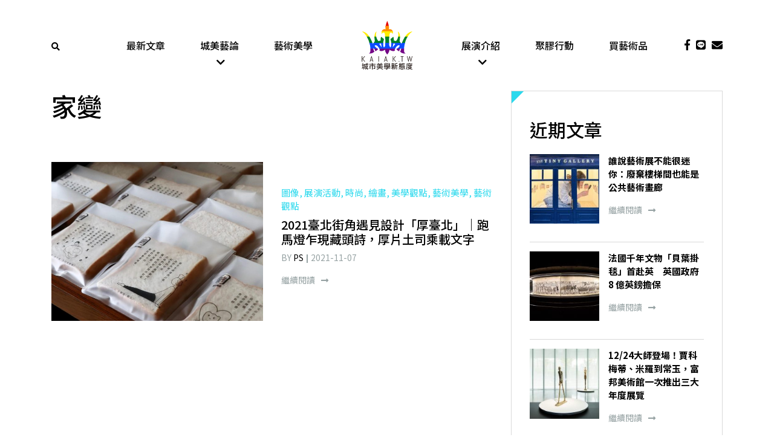

--- FILE ---
content_type: text/html; charset=UTF-8
request_url: https://www.kaiak.tw/tag/%E5%AE%B6%E8%AE%8A/
body_size: 16686
content:
<!DOCTYPE html>
<html lang="zh-TW" class="no-js">

<head>
    <meta charset="UTF-8">
<script type="text/javascript">
/* <![CDATA[ */
var gform;gform||(document.addEventListener("gform_main_scripts_loaded",function(){gform.scriptsLoaded=!0}),document.addEventListener("gform/theme/scripts_loaded",function(){gform.themeScriptsLoaded=!0}),window.addEventListener("DOMContentLoaded",function(){gform.domLoaded=!0}),gform={domLoaded:!1,scriptsLoaded:!1,themeScriptsLoaded:!1,isFormEditor:()=>"function"==typeof InitializeEditor,callIfLoaded:function(o){return!(!gform.domLoaded||!gform.scriptsLoaded||!gform.themeScriptsLoaded&&!gform.isFormEditor()||(gform.isFormEditor()&&console.warn("The use of gform.initializeOnLoaded() is deprecated in the form editor context and will be removed in Gravity Forms 3.1."),o(),0))},initializeOnLoaded:function(o){gform.callIfLoaded(o)||(document.addEventListener("gform_main_scripts_loaded",()=>{gform.scriptsLoaded=!0,gform.callIfLoaded(o)}),document.addEventListener("gform/theme/scripts_loaded",()=>{gform.themeScriptsLoaded=!0,gform.callIfLoaded(o)}),window.addEventListener("DOMContentLoaded",()=>{gform.domLoaded=!0,gform.callIfLoaded(o)}))},hooks:{action:{},filter:{}},addAction:function(o,r,e,t){gform.addHook("action",o,r,e,t)},addFilter:function(o,r,e,t){gform.addHook("filter",o,r,e,t)},doAction:function(o){gform.doHook("action",o,arguments)},applyFilters:function(o){return gform.doHook("filter",o,arguments)},removeAction:function(o,r){gform.removeHook("action",o,r)},removeFilter:function(o,r,e){gform.removeHook("filter",o,r,e)},addHook:function(o,r,e,t,n){null==gform.hooks[o][r]&&(gform.hooks[o][r]=[]);var d=gform.hooks[o][r];null==n&&(n=r+"_"+d.length),gform.hooks[o][r].push({tag:n,callable:e,priority:t=null==t?10:t})},doHook:function(r,o,e){var t;if(e=Array.prototype.slice.call(e,1),null!=gform.hooks[r][o]&&((o=gform.hooks[r][o]).sort(function(o,r){return o.priority-r.priority}),o.forEach(function(o){"function"!=typeof(t=o.callable)&&(t=window[t]),"action"==r?t.apply(null,e):e[0]=t.apply(null,e)})),"filter"==r)return e[0]},removeHook:function(o,r,t,n){var e;null!=gform.hooks[o][r]&&(e=(e=gform.hooks[o][r]).filter(function(o,r,e){return!!(null!=n&&n!=o.tag||null!=t&&t!=o.priority)}),gform.hooks[o][r]=e)}});
/* ]]> */
</script>

    <meta name="viewport" content="width=device-width, initial-scale=1">
    <link rel="profile" href="http://gmpg.org/xfn/11">
        <meta name='robots' content='index, follow, max-image-preview:large, max-snippet:-1, max-video-preview:-1' />
	<style>img:is([sizes="auto" i], [sizes^="auto," i]) { contain-intrinsic-size: 3000px 1500px }</style>
	
	<!-- This site is optimized with the Yoast SEO plugin v26.5 - https://yoast.com/wordpress/plugins/seo/ -->
	<title>家變 Archives &#8211; 城市美學新態度kaiak.tw</title>
	<meta name="description" content="藝術,設計,美學,建築" />
	<link rel="canonical" href="https://www.kaiak.tw/tag/家變/" />
	<meta property="og:locale" content="zh_TW" />
	<meta property="og:type" content="article" />
	<meta property="og:title" content="家變 Archives &#8211; 城市美學新態度kaiak.tw" />
	<meta property="og:description" content="藝術,設計,美學,建築" />
	<meta property="og:url" content="https://www.kaiak.tw/tag/家變/" />
	<meta property="og:site_name" content="城市美學新態度kaiak.tw" />
	<meta name="twitter:card" content="summary_large_image" />
	<script type="application/ld+json" class="yoast-schema-graph">{"@context":"https://schema.org","@graph":[{"@type":"CollectionPage","@id":"https://www.kaiak.tw/tag/%e5%ae%b6%e8%ae%8a/","url":"https://www.kaiak.tw/tag/%e5%ae%b6%e8%ae%8a/","name":"家變 Archives &#8211; 城市美學新態度kaiak.tw","isPartOf":{"@id":"https://www.kaiak.tw/#website"},"primaryImageOfPage":{"@id":"https://www.kaiak.tw/tag/%e5%ae%b6%e8%ae%8a/#primaryimage"},"image":{"@id":"https://www.kaiak.tw/tag/%e5%ae%b6%e8%ae%8a/#primaryimage"},"thumbnailUrl":"https://assets.kaiak.tw/live/assets/2021/11/S__3743814.jpg","description":"藝術,設計,美學,建築","breadcrumb":{"@id":"https://www.kaiak.tw/tag/%e5%ae%b6%e8%ae%8a/#breadcrumb"},"inLanguage":"zh-TW"},{"@type":"ImageObject","inLanguage":"zh-TW","@id":"https://www.kaiak.tw/tag/%e5%ae%b6%e8%ae%8a/#primaryimage","url":"https://assets.kaiak.tw/live/assets/2021/11/S__3743814.jpg","contentUrl":"https://assets.kaiak.tw/live/assets/2021/11/S__3743814.jpg","width":1568,"height":1044},{"@type":"BreadcrumbList","@id":"https://www.kaiak.tw/tag/%e5%ae%b6%e8%ae%8a/#breadcrumb","itemListElement":[{"@type":"ListItem","position":1,"name":"Home","item":"https://www.kaiak.tw/"},{"@type":"ListItem","position":2,"name":"家變"}]},{"@type":"WebSite","@id":"https://www.kaiak.tw/#website","url":"https://www.kaiak.tw/","name":"城市美學新態度kaiak.tw","description":"一城一人一事一物","publisher":{"@id":"https://www.kaiak.tw/#organization"},"potentialAction":[{"@type":"SearchAction","target":{"@type":"EntryPoint","urlTemplate":"https://www.kaiak.tw/?s={search_term_string}"},"query-input":{"@type":"PropertyValueSpecification","valueRequired":true,"valueName":"search_term_string"}}],"inLanguage":"zh-TW"},{"@type":"Organization","@id":"https://www.kaiak.tw/#organization","name":"KAIAK.TW","url":"https://www.kaiak.tw/","logo":{"@type":"ImageObject","inLanguage":"zh-TW","@id":"https://www.kaiak.tw/#/schema/logo/image/","url":"https://www.kaiak.tw/wp-content/uploads/2019/05/20170419-城市美學LOGO-臉書大頭照-02.png","contentUrl":"https://www.kaiak.tw/wp-content/uploads/2019/05/20170419-城市美學LOGO-臉書大頭照-02.png","width":505,"height":505,"caption":"KAIAK.TW"},"image":{"@id":"https://www.kaiak.tw/#/schema/logo/image/"}}]}</script>
	<!-- / Yoast SEO plugin. -->


<link rel='dns-prefetch' href='//cdnjs.cloudflare.com' />
<link rel='dns-prefetch' href='//stackpath.bootstrapcdn.com' />
<link rel='dns-prefetch' href='//cdn.rawgit.com' />
<link rel='dns-prefetch' href='//use.fontawesome.com' />
<link rel='dns-prefetch' href='//cdn.kaiak.tw' />
<link href='https://cdn.kaiak.tw' rel='preconnect' />
<link rel="alternate" type="application/rss+xml" title="訂閱《城市美學新態度kaiak.tw》&raquo; 標籤〈家變〉的資訊提供" href="https://www.kaiak.tw/tag/%e5%ae%b6%e8%ae%8a/feed/" />
<script type="text/javascript">
/* <![CDATA[ */
window._wpemojiSettings = {"baseUrl":"https:\/\/s.w.org\/images\/core\/emoji\/16.0.1\/72x72\/","ext":".png","svgUrl":"https:\/\/s.w.org\/images\/core\/emoji\/16.0.1\/svg\/","svgExt":".svg","source":{"concatemoji":"https:\/\/www.kaiak.tw\/wp-includes\/js\/wp-emoji-release.min.js?ver=531f17ec7bbd56e110e06881353bdbc7"}};
/*! This file is auto-generated */
!function(s,n){var o,i,e;function c(e){try{var t={supportTests:e,timestamp:(new Date).valueOf()};sessionStorage.setItem(o,JSON.stringify(t))}catch(e){}}function p(e,t,n){e.clearRect(0,0,e.canvas.width,e.canvas.height),e.fillText(t,0,0);var t=new Uint32Array(e.getImageData(0,0,e.canvas.width,e.canvas.height).data),a=(e.clearRect(0,0,e.canvas.width,e.canvas.height),e.fillText(n,0,0),new Uint32Array(e.getImageData(0,0,e.canvas.width,e.canvas.height).data));return t.every(function(e,t){return e===a[t]})}function u(e,t){e.clearRect(0,0,e.canvas.width,e.canvas.height),e.fillText(t,0,0);for(var n=e.getImageData(16,16,1,1),a=0;a<n.data.length;a++)if(0!==n.data[a])return!1;return!0}function f(e,t,n,a){switch(t){case"flag":return n(e,"\ud83c\udff3\ufe0f\u200d\u26a7\ufe0f","\ud83c\udff3\ufe0f\u200b\u26a7\ufe0f")?!1:!n(e,"\ud83c\udde8\ud83c\uddf6","\ud83c\udde8\u200b\ud83c\uddf6")&&!n(e,"\ud83c\udff4\udb40\udc67\udb40\udc62\udb40\udc65\udb40\udc6e\udb40\udc67\udb40\udc7f","\ud83c\udff4\u200b\udb40\udc67\u200b\udb40\udc62\u200b\udb40\udc65\u200b\udb40\udc6e\u200b\udb40\udc67\u200b\udb40\udc7f");case"emoji":return!a(e,"\ud83e\udedf")}return!1}function g(e,t,n,a){var r="undefined"!=typeof WorkerGlobalScope&&self instanceof WorkerGlobalScope?new OffscreenCanvas(300,150):s.createElement("canvas"),o=r.getContext("2d",{willReadFrequently:!0}),i=(o.textBaseline="top",o.font="600 32px Arial",{});return e.forEach(function(e){i[e]=t(o,e,n,a)}),i}function t(e){var t=s.createElement("script");t.src=e,t.defer=!0,s.head.appendChild(t)}"undefined"!=typeof Promise&&(o="wpEmojiSettingsSupports",i=["flag","emoji"],n.supports={everything:!0,everythingExceptFlag:!0},e=new Promise(function(e){s.addEventListener("DOMContentLoaded",e,{once:!0})}),new Promise(function(t){var n=function(){try{var e=JSON.parse(sessionStorage.getItem(o));if("object"==typeof e&&"number"==typeof e.timestamp&&(new Date).valueOf()<e.timestamp+604800&&"object"==typeof e.supportTests)return e.supportTests}catch(e){}return null}();if(!n){if("undefined"!=typeof Worker&&"undefined"!=typeof OffscreenCanvas&&"undefined"!=typeof URL&&URL.createObjectURL&&"undefined"!=typeof Blob)try{var e="postMessage("+g.toString()+"("+[JSON.stringify(i),f.toString(),p.toString(),u.toString()].join(",")+"));",a=new Blob([e],{type:"text/javascript"}),r=new Worker(URL.createObjectURL(a),{name:"wpTestEmojiSupports"});return void(r.onmessage=function(e){c(n=e.data),r.terminate(),t(n)})}catch(e){}c(n=g(i,f,p,u))}t(n)}).then(function(e){for(var t in e)n.supports[t]=e[t],n.supports.everything=n.supports.everything&&n.supports[t],"flag"!==t&&(n.supports.everythingExceptFlag=n.supports.everythingExceptFlag&&n.supports[t]);n.supports.everythingExceptFlag=n.supports.everythingExceptFlag&&!n.supports.flag,n.DOMReady=!1,n.readyCallback=function(){n.DOMReady=!0}}).then(function(){return e}).then(function(){var e;n.supports.everything||(n.readyCallback(),(e=n.source||{}).concatemoji?t(e.concatemoji):e.wpemoji&&e.twemoji&&(t(e.twemoji),t(e.wpemoji)))}))}((window,document),window._wpemojiSettings);
/* ]]> */
</script>
<style id='wp-emoji-styles-inline-css' type='text/css'>

	img.wp-smiley, img.emoji {
		display: inline !important;
		border: none !important;
		box-shadow: none !important;
		height: 1em !important;
		width: 1em !important;
		margin: 0 0.07em !important;
		vertical-align: -0.1em !important;
		background: none !important;
		padding: 0 !important;
	}
</style>
<link rel='stylesheet' id='wp-block-library-css' href='https://cdn.kaiak.tw/wp-includes/css/dist/block-library/style.min.css?ver=531f17ec7bbd56e110e06881353bdbc7' type='text/css' media='all' />
<style id='classic-theme-styles-inline-css' type='text/css'>
/*! This file is auto-generated */
.wp-block-button__link{color:#fff;background-color:#32373c;border-radius:9999px;box-shadow:none;text-decoration:none;padding:calc(.667em + 2px) calc(1.333em + 2px);font-size:1.125em}.wp-block-file__button{background:#32373c;color:#fff;text-decoration:none}
</style>
<style id='global-styles-inline-css' type='text/css'>
:root{--wp--preset--aspect-ratio--square: 1;--wp--preset--aspect-ratio--4-3: 4/3;--wp--preset--aspect-ratio--3-4: 3/4;--wp--preset--aspect-ratio--3-2: 3/2;--wp--preset--aspect-ratio--2-3: 2/3;--wp--preset--aspect-ratio--16-9: 16/9;--wp--preset--aspect-ratio--9-16: 9/16;--wp--preset--color--black: #000000;--wp--preset--color--cyan-bluish-gray: #abb8c3;--wp--preset--color--white: #ffffff;--wp--preset--color--pale-pink: #f78da7;--wp--preset--color--vivid-red: #cf2e2e;--wp--preset--color--luminous-vivid-orange: #ff6900;--wp--preset--color--luminous-vivid-amber: #fcb900;--wp--preset--color--light-green-cyan: #7bdcb5;--wp--preset--color--vivid-green-cyan: #00d084;--wp--preset--color--pale-cyan-blue: #8ed1fc;--wp--preset--color--vivid-cyan-blue: #0693e3;--wp--preset--color--vivid-purple: #9b51e0;--wp--preset--gradient--vivid-cyan-blue-to-vivid-purple: linear-gradient(135deg,rgba(6,147,227,1) 0%,rgb(155,81,224) 100%);--wp--preset--gradient--light-green-cyan-to-vivid-green-cyan: linear-gradient(135deg,rgb(122,220,180) 0%,rgb(0,208,130) 100%);--wp--preset--gradient--luminous-vivid-amber-to-luminous-vivid-orange: linear-gradient(135deg,rgba(252,185,0,1) 0%,rgba(255,105,0,1) 100%);--wp--preset--gradient--luminous-vivid-orange-to-vivid-red: linear-gradient(135deg,rgba(255,105,0,1) 0%,rgb(207,46,46) 100%);--wp--preset--gradient--very-light-gray-to-cyan-bluish-gray: linear-gradient(135deg,rgb(238,238,238) 0%,rgb(169,184,195) 100%);--wp--preset--gradient--cool-to-warm-spectrum: linear-gradient(135deg,rgb(74,234,220) 0%,rgb(151,120,209) 20%,rgb(207,42,186) 40%,rgb(238,44,130) 60%,rgb(251,105,98) 80%,rgb(254,248,76) 100%);--wp--preset--gradient--blush-light-purple: linear-gradient(135deg,rgb(255,206,236) 0%,rgb(152,150,240) 100%);--wp--preset--gradient--blush-bordeaux: linear-gradient(135deg,rgb(254,205,165) 0%,rgb(254,45,45) 50%,rgb(107,0,62) 100%);--wp--preset--gradient--luminous-dusk: linear-gradient(135deg,rgb(255,203,112) 0%,rgb(199,81,192) 50%,rgb(65,88,208) 100%);--wp--preset--gradient--pale-ocean: linear-gradient(135deg,rgb(255,245,203) 0%,rgb(182,227,212) 50%,rgb(51,167,181) 100%);--wp--preset--gradient--electric-grass: linear-gradient(135deg,rgb(202,248,128) 0%,rgb(113,206,126) 100%);--wp--preset--gradient--midnight: linear-gradient(135deg,rgb(2,3,129) 0%,rgb(40,116,252) 100%);--wp--preset--font-size--small: 13px;--wp--preset--font-size--medium: 20px;--wp--preset--font-size--large: 36px;--wp--preset--font-size--x-large: 42px;--wp--preset--spacing--20: 0.44rem;--wp--preset--spacing--30: 0.67rem;--wp--preset--spacing--40: 1rem;--wp--preset--spacing--50: 1.5rem;--wp--preset--spacing--60: 2.25rem;--wp--preset--spacing--70: 3.38rem;--wp--preset--spacing--80: 5.06rem;--wp--preset--shadow--natural: 6px 6px 9px rgba(0, 0, 0, 0.2);--wp--preset--shadow--deep: 12px 12px 50px rgba(0, 0, 0, 0.4);--wp--preset--shadow--sharp: 6px 6px 0px rgba(0, 0, 0, 0.2);--wp--preset--shadow--outlined: 6px 6px 0px -3px rgba(255, 255, 255, 1), 6px 6px rgba(0, 0, 0, 1);--wp--preset--shadow--crisp: 6px 6px 0px rgba(0, 0, 0, 1);}:where(.is-layout-flex){gap: 0.5em;}:where(.is-layout-grid){gap: 0.5em;}body .is-layout-flex{display: flex;}.is-layout-flex{flex-wrap: wrap;align-items: center;}.is-layout-flex > :is(*, div){margin: 0;}body .is-layout-grid{display: grid;}.is-layout-grid > :is(*, div){margin: 0;}:where(.wp-block-columns.is-layout-flex){gap: 2em;}:where(.wp-block-columns.is-layout-grid){gap: 2em;}:where(.wp-block-post-template.is-layout-flex){gap: 1.25em;}:where(.wp-block-post-template.is-layout-grid){gap: 1.25em;}.has-black-color{color: var(--wp--preset--color--black) !important;}.has-cyan-bluish-gray-color{color: var(--wp--preset--color--cyan-bluish-gray) !important;}.has-white-color{color: var(--wp--preset--color--white) !important;}.has-pale-pink-color{color: var(--wp--preset--color--pale-pink) !important;}.has-vivid-red-color{color: var(--wp--preset--color--vivid-red) !important;}.has-luminous-vivid-orange-color{color: var(--wp--preset--color--luminous-vivid-orange) !important;}.has-luminous-vivid-amber-color{color: var(--wp--preset--color--luminous-vivid-amber) !important;}.has-light-green-cyan-color{color: var(--wp--preset--color--light-green-cyan) !important;}.has-vivid-green-cyan-color{color: var(--wp--preset--color--vivid-green-cyan) !important;}.has-pale-cyan-blue-color{color: var(--wp--preset--color--pale-cyan-blue) !important;}.has-vivid-cyan-blue-color{color: var(--wp--preset--color--vivid-cyan-blue) !important;}.has-vivid-purple-color{color: var(--wp--preset--color--vivid-purple) !important;}.has-black-background-color{background-color: var(--wp--preset--color--black) !important;}.has-cyan-bluish-gray-background-color{background-color: var(--wp--preset--color--cyan-bluish-gray) !important;}.has-white-background-color{background-color: var(--wp--preset--color--white) !important;}.has-pale-pink-background-color{background-color: var(--wp--preset--color--pale-pink) !important;}.has-vivid-red-background-color{background-color: var(--wp--preset--color--vivid-red) !important;}.has-luminous-vivid-orange-background-color{background-color: var(--wp--preset--color--luminous-vivid-orange) !important;}.has-luminous-vivid-amber-background-color{background-color: var(--wp--preset--color--luminous-vivid-amber) !important;}.has-light-green-cyan-background-color{background-color: var(--wp--preset--color--light-green-cyan) !important;}.has-vivid-green-cyan-background-color{background-color: var(--wp--preset--color--vivid-green-cyan) !important;}.has-pale-cyan-blue-background-color{background-color: var(--wp--preset--color--pale-cyan-blue) !important;}.has-vivid-cyan-blue-background-color{background-color: var(--wp--preset--color--vivid-cyan-blue) !important;}.has-vivid-purple-background-color{background-color: var(--wp--preset--color--vivid-purple) !important;}.has-black-border-color{border-color: var(--wp--preset--color--black) !important;}.has-cyan-bluish-gray-border-color{border-color: var(--wp--preset--color--cyan-bluish-gray) !important;}.has-white-border-color{border-color: var(--wp--preset--color--white) !important;}.has-pale-pink-border-color{border-color: var(--wp--preset--color--pale-pink) !important;}.has-vivid-red-border-color{border-color: var(--wp--preset--color--vivid-red) !important;}.has-luminous-vivid-orange-border-color{border-color: var(--wp--preset--color--luminous-vivid-orange) !important;}.has-luminous-vivid-amber-border-color{border-color: var(--wp--preset--color--luminous-vivid-amber) !important;}.has-light-green-cyan-border-color{border-color: var(--wp--preset--color--light-green-cyan) !important;}.has-vivid-green-cyan-border-color{border-color: var(--wp--preset--color--vivid-green-cyan) !important;}.has-pale-cyan-blue-border-color{border-color: var(--wp--preset--color--pale-cyan-blue) !important;}.has-vivid-cyan-blue-border-color{border-color: var(--wp--preset--color--vivid-cyan-blue) !important;}.has-vivid-purple-border-color{border-color: var(--wp--preset--color--vivid-purple) !important;}.has-vivid-cyan-blue-to-vivid-purple-gradient-background{background: var(--wp--preset--gradient--vivid-cyan-blue-to-vivid-purple) !important;}.has-light-green-cyan-to-vivid-green-cyan-gradient-background{background: var(--wp--preset--gradient--light-green-cyan-to-vivid-green-cyan) !important;}.has-luminous-vivid-amber-to-luminous-vivid-orange-gradient-background{background: var(--wp--preset--gradient--luminous-vivid-amber-to-luminous-vivid-orange) !important;}.has-luminous-vivid-orange-to-vivid-red-gradient-background{background: var(--wp--preset--gradient--luminous-vivid-orange-to-vivid-red) !important;}.has-very-light-gray-to-cyan-bluish-gray-gradient-background{background: var(--wp--preset--gradient--very-light-gray-to-cyan-bluish-gray) !important;}.has-cool-to-warm-spectrum-gradient-background{background: var(--wp--preset--gradient--cool-to-warm-spectrum) !important;}.has-blush-light-purple-gradient-background{background: var(--wp--preset--gradient--blush-light-purple) !important;}.has-blush-bordeaux-gradient-background{background: var(--wp--preset--gradient--blush-bordeaux) !important;}.has-luminous-dusk-gradient-background{background: var(--wp--preset--gradient--luminous-dusk) !important;}.has-pale-ocean-gradient-background{background: var(--wp--preset--gradient--pale-ocean) !important;}.has-electric-grass-gradient-background{background: var(--wp--preset--gradient--electric-grass) !important;}.has-midnight-gradient-background{background: var(--wp--preset--gradient--midnight) !important;}.has-small-font-size{font-size: var(--wp--preset--font-size--small) !important;}.has-medium-font-size{font-size: var(--wp--preset--font-size--medium) !important;}.has-large-font-size{font-size: var(--wp--preset--font-size--large) !important;}.has-x-large-font-size{font-size: var(--wp--preset--font-size--x-large) !important;}
:where(.wp-block-post-template.is-layout-flex){gap: 1.25em;}:where(.wp-block-post-template.is-layout-grid){gap: 1.25em;}
:where(.wp-block-columns.is-layout-flex){gap: 2em;}:where(.wp-block-columns.is-layout-grid){gap: 2em;}
:root :where(.wp-block-pullquote){font-size: 1.5em;line-height: 1.6;}
</style>
<link rel='stylesheet' id='slick-css' href='https://cdnjs.cloudflare.com/ajax/libs/slick-carousel/1.9.0/slick.min.css?ver=1.9.0' type='text/css' media='screen' />
<link rel='stylesheet' id='slick-theme-css' href='https://cdnjs.cloudflare.com/ajax/libs/slick-carousel/1.9.0/slick-theme.min.css?ver=1.9.0' type='text/css' media='screen' />
<link rel='stylesheet' id='bootstrap-css' href='https://stackpath.bootstrapcdn.com/bootstrap/4.1.3/css/bootstrap.min.css?ver=4.1.3' type='text/css' media='all' />
<link rel='stylesheet' id='font-awesome-css' href='https://use.fontawesome.com/releases/v5.2.0/css/all.css?ver=5.2.0' type='text/css' media='all' />
<link rel='stylesheet' id='fancybox-css' href='https://cdnjs.cloudflare.com/ajax/libs/fancybox/3.3.5/jquery.fancybox.min.css?ver=3.3.5' type='text/css' media='all' />
<link rel='stylesheet' id='aos-css' href='https://cdn.rawgit.com/michalsnik/aos/2.1.1/dist/aos.css?ver=2.1.1' type='text/css' media='all' />
<link rel='stylesheet' id='theme-style-css' href='https://cdn.kaiak.tw/wp-content/themes/innovext/dist/css/main.min.css?ver=1764924662' type='text/css' media='all' />
<script type="text/javascript" src="https://cdn.kaiak.tw/wp-includes/js/jquery/jquery.min.js?ver=3.7.1" id="jquery-core-js"></script>
<script type="text/javascript" src="https://cdn.kaiak.tw/wp-includes/js/jquery/jquery-migrate.min.js?ver=3.4.1" id="jquery-migrate-js"></script>
<link rel="https://api.w.org/" href="https://www.kaiak.tw/wp-json/" /><link rel="alternate" title="JSON" type="application/json" href="https://www.kaiak.tw/wp-json/wp/v2/tags/2753" /><link rel="EditURI" type="application/rsd+xml" title="RSD" href="https://www.kaiak.tw/xmlrpc.php?rsd" />

 <!-- Facebook Pixel Code -->
    <script>
        ! function(f, b, e, v, n, t, s) {
            if (f.fbq)
                return;
            n = f.fbq = function() {
                n.callMethod ?
                    n.callMethod.apply(n, arguments) : n.queue.push(arguments)
            };
            if (!f._fbq)
                f._fbq = n;
            n.push = n;
            n.loaded = !0;
            n.version = '2.0';
            n.queue = [];
            t = b.createElement(e);
            t.async = !0;
            t.src = v;
            s = b.getElementsByTagName(e)[0];
            s.parentNode.insertBefore(t, s)
        }(window, document, 'script',
            'https://connect.facebook.net/en_US/fbevents.js');
        fbq('init', '2576598395701598');
        fbq('track', 'PageView');
    </script>
    <noscript><img height="1" width="1" style="display:none" src="https://www.facebook.com/tr?id=2576598395701598&ev=PageView&noscript=1" /></noscript>
    <!-- End Facebook Pixel Code -->
    <!--Google Ads-->
    <script data-ad-client="ca-pub-9800061099059316" async src="https://pagead2.googlesyndication.com/pagead/js/adsbygoogle.js"></script>
<!-- Global site tag (gtag.js) - Google Analytics -->
<script async src="https://www.googletagmanager.com/gtag/js?id=G-RPFTWXXTPW"></script>
<script>
  window.dataLayer = window.dataLayer || [];
  function gtag(){dataLayer.push(arguments);}
  gtag('js', new Date());

  gtag('config', 'G-RPFTWXXTPW');
</script>
<link rel="icon" href="https://assets.kaiak.tw/live/assets/2019/04/cropped-LOGO-02-32x32.jpg" sizes="32x32" />
<link rel="icon" href="https://assets.kaiak.tw/live/assets/2019/04/cropped-LOGO-02-192x192.jpg" sizes="192x192" />
<link rel="apple-touch-icon" href="https://assets.kaiak.tw/live/assets/2019/04/cropped-LOGO-02-180x180.jpg" />
<meta name="msapplication-TileImage" content="https://assets.kaiak.tw/live/assets/2019/04/cropped-LOGO-02-270x270.jpg" />
<noscript><style id="rocket-lazyload-nojs-css">.rll-youtube-player, [data-lazy-src]{display:none !important;}</style></noscript><meta name="generator" content="WP Rocket 3.20.2" data-wpr-features="wpr_lazyload_images wpr_lazyload_iframes wpr_cdn wpr_desktop" /></head>

<body class="archive tag tag-2753 wp-theme-innovext">
    <!--     Navigation  -->
    <!--Header Content-->
    <a href="#" class="backtotop" title="Go to top"><i class="fas fa-chevron-up"></i></a>
    <div class="main-menu sticky-top">
        <div class="header">
            <div class="container">
                <div class="row">
                    <div class="col-2 col-lg-1 d-flex align-items-center">
                        <div class="search">
                            <a href="javascript:;" data-fancybox="hello" data-src="#popup-search-form"><i class="fas fa-search"></i></a>
                        </div>
                    </div>
                    <div class="col-8 col-lg-10">
                        <div class="row">
                            <div class="col-12 col-lg-2 d-flex justify-content-center">
                                <a href="https://www.kaiak.tw" class="logo">
                                    <img src="data:image/svg+xml,%3Csvg%20xmlns='http://www.w3.org/2000/svg'%20viewBox='0%200%200%200'%3E%3C/svg%3E" alt="" data-lazy-src="https://www.kaiak.tw/wp-content/themes/innovext/images/logo.svg"><noscript><img src="https://www.kaiak.tw/wp-content/themes/innovext/images/logo.svg" alt=""></noscript>
                                </a>
                            </div>
                            <div class="d-none d-lg-block col-lg-5 order-lg-first">
                                <div class="menu-main-manu-left-container"><ul id="menu-main-manu-left" class="menu-main-menu d-flex justify-content-around"><li id="menu-item-117167" class="menu-item menu-item-type-post_type menu-item-object-page current_page_parent menu-item-117167"><a href="https://www.kaiak.tw/blog/">最新文章</a></li>
<li id="menu-item-116717" class="menu-item menu-item-type-taxonomy menu-item-object-category menu-item-has-children menu-item-116717"><a href="https://www.kaiak.tw/category/column/">城美藝論</a>
<ul class="sub-menu">
	<li id="menu-item-123099" class="menu-item menu-item-type-taxonomy menu-item-object-category menu-item-123099"><a href="https://www.kaiak.tw/category/column/art-market/">藝術市場</a></li>
	<li id="menu-item-135213" class="menu-item menu-item-type-taxonomy menu-item-object-category menu-item-135213"><a href="https://www.kaiak.tw/category/column/feature/">人物專訪</a></li>
	<li id="menu-item-149557" class="menu-item menu-item-type-taxonomy menu-item-object-post_tag menu-item-149557"><a href="https://www.kaiak.tw/tag/%e8%b6%85%e7%95%b6%e4%bb%a3%e8%97%9d%e8%a1%93%e5%ae%b6/">超當代藝術家</a></li>
	<li id="menu-item-117006" class="menu-item menu-item-type-taxonomy menu-item-object-category menu-item-117006"><a href="https://www.kaiak.tw/category/column/occultism/">神祕學觀藝術</a></li>
	<li id="menu-item-151190" class="menu-item menu-item-type-taxonomy menu-item-object-post_tag menu-item-151190"><a href="https://www.kaiak.tw/tag/%e6%a1%83%e5%9c%92%e5%9c%b0%e6%99%af%e8%97%9d%e8%a1%93%e7%af%80/">桃園地景藝術節</a></li>
</ul>
<span class='submenu-toggle'></span></li>
<li id="menu-item-149561" class="menu-item menu-item-type-taxonomy menu-item-object-category menu-item-149561"><a href="https://www.kaiak.tw/category/art-design/">藝術美學</a></li>
</ul></div>                            </div>
                            <div class="d-none d-lg-block col-lg-5">
                                <div class="menu-main-manu-right-container"><ul id="menu-main-manu-right" class="menu-main-menu d-flex justify-content-around"><li id="menu-item-95427" class="menu-item menu-item-type-taxonomy menu-item-object-category menu-item-has-children menu-item-95427"><a href="https://www.kaiak.tw/category/default/">展演介紹</a>
<ul class="sub-menu">
	<li id="menu-item-149570" class="menu-item menu-item-type-taxonomy menu-item-object-post_tag menu-item-149570"><a href="https://www.kaiak.tw/tag/%e5%b1%95%e8%a6%bd/">展覽</a></li>
	<li id="menu-item-149577" class="menu-item menu-item-type-taxonomy menu-item-object-post_tag menu-item-149577"><a href="https://www.kaiak.tw/tag/%e8%97%9d%e5%8d%9a%e6%9c%83/">藝博會</a></li>
	<li id="menu-item-149584" class="menu-item menu-item-type-taxonomy menu-item-object-post_tag menu-item-149584"><a href="https://www.kaiak.tw/tag/%e5%9f%8e%e5%b8%82%e8%97%9d%e8%a1%93%e4%ba%8b%e4%bb%b6/">城市藝術事件</a></li>
	<li id="menu-item-157202" class="menu-item menu-item-type-taxonomy menu-item-object-post_tag menu-item-157202"><a href="https://www.kaiak.tw/tag/%e5%a4%a7%e5%b7%a8%e8%9b%8b%e5%85%ac%e5%85%b1%e8%97%9d%e8%a1%93/">大巨蛋公共藝術</a></li>
	<li id="menu-item-150884" class="menu-item menu-item-type-taxonomy menu-item-object-post_tag menu-item-150884"><a href="https://www.kaiak.tw/tag/2023%e6%a1%83%e5%9c%92%e5%9c%b0%e6%99%af%e8%97%9d%e8%a1%93%e7%af%80/">2023桃園地景藝術節</a></li>
</ul>
<span class='submenu-toggle'></span></li>
<li id="menu-item-149559" class="menu-item menu-item-type-taxonomy menu-item-object-category menu-item-149559"><a href="https://www.kaiak.tw/category/tapeart/">聚膠行動</a></li>
<li id="menu-item-117215" class="menu-item menu-item-type-custom menu-item-object-custom menu-item-117215"><a target="_blank" href="https://www.fundesignshop.tw/pages/art01">買藝術品</a></li>
</ul></div>                            </div>
                        </div>
                    </div>
                    <div class="col-2 col-lg-1 d-flex align-items-center justify-content-end d-lg-block">
                        <div class="header-social-links d-none d-lg-flex justify-content-end align-items-center">
                            <a target="_blank" href="https://www.facebook.com/artofattitude/"><i class="fab fa-facebook-f"></i></a><a target="_blank" href="https://page.line.me/rvj2074k"><i class="fab fa-line"></i></a>                                                            <a href="https://www.kaiak.tw/contact-me/"><i class="fas fa-envelope"></i></a>
                                                    </div>
                        <div class="site-mobile-menu rel d-lg-none">
                            <button type="button" class="navbar-toggle" data-toggle="collapse" data-target=".mobile-collapse">
                                <span class="sr-only">Toggle navigation</span>
                                <span class="icon-bar">
                                    <span></span>
                                </span>
                            </button>
                        </div>
                    </div>
                </div>
            </div>
            <div class="search-wrapper" id="popup-search-form">
                
<form role="search" method="get" class="search-form" action="https://www.kaiak.tw/">
<input type="search" class="search-field" placeholder="搜尋..." value="" name="s" /><button type="submit" class="search-submit"><i class="icofont icofont-ui-search"></i></button>
</form>
            </div>
        </div>
        <div class=" mobile-menu visible-xs visible-sm d-lg-none ">
            <div class="menu-main-manu-left-container"><ul id="menu-main-manu-left-1" class="menu-main-menu"><li class="menu-item menu-item-type-post_type menu-item-object-page current_page_parent menu-item-117167"><a href="https://www.kaiak.tw/blog/">最新文章</a></li>
<li class="menu-item menu-item-type-taxonomy menu-item-object-category menu-item-has-children menu-item-116717"><a href="https://www.kaiak.tw/category/column/">城美藝論</a>
<ul class="sub-menu">
	<li class="menu-item menu-item-type-taxonomy menu-item-object-category menu-item-123099"><a href="https://www.kaiak.tw/category/column/art-market/">藝術市場</a></li>
	<li class="menu-item menu-item-type-taxonomy menu-item-object-category menu-item-135213"><a href="https://www.kaiak.tw/category/column/feature/">人物專訪</a></li>
	<li class="menu-item menu-item-type-taxonomy menu-item-object-post_tag menu-item-149557"><a href="https://www.kaiak.tw/tag/%e8%b6%85%e7%95%b6%e4%bb%a3%e8%97%9d%e8%a1%93%e5%ae%b6/">超當代藝術家</a></li>
	<li class="menu-item menu-item-type-taxonomy menu-item-object-category menu-item-117006"><a href="https://www.kaiak.tw/category/column/occultism/">神祕學觀藝術</a></li>
	<li class="menu-item menu-item-type-taxonomy menu-item-object-post_tag menu-item-151190"><a href="https://www.kaiak.tw/tag/%e6%a1%83%e5%9c%92%e5%9c%b0%e6%99%af%e8%97%9d%e8%a1%93%e7%af%80/">桃園地景藝術節</a></li>
</ul>
<span class='submenu-toggle'></span></li>
<li class="menu-item menu-item-type-taxonomy menu-item-object-category menu-item-149561"><a href="https://www.kaiak.tw/category/art-design/">藝術美學</a></li>
</ul></div>            <div class="menu-main-manu-right-container"><ul id="menu-main-manu-right-1" class="menu-main-menu"><li class="menu-item menu-item-type-taxonomy menu-item-object-category menu-item-has-children menu-item-95427"><a href="https://www.kaiak.tw/category/default/">展演介紹</a>
<ul class="sub-menu">
	<li class="menu-item menu-item-type-taxonomy menu-item-object-post_tag menu-item-149570"><a href="https://www.kaiak.tw/tag/%e5%b1%95%e8%a6%bd/">展覽</a></li>
	<li class="menu-item menu-item-type-taxonomy menu-item-object-post_tag menu-item-149577"><a href="https://www.kaiak.tw/tag/%e8%97%9d%e5%8d%9a%e6%9c%83/">藝博會</a></li>
	<li class="menu-item menu-item-type-taxonomy menu-item-object-post_tag menu-item-149584"><a href="https://www.kaiak.tw/tag/%e5%9f%8e%e5%b8%82%e8%97%9d%e8%a1%93%e4%ba%8b%e4%bb%b6/">城市藝術事件</a></li>
	<li class="menu-item menu-item-type-taxonomy menu-item-object-post_tag menu-item-157202"><a href="https://www.kaiak.tw/tag/%e5%a4%a7%e5%b7%a8%e8%9b%8b%e5%85%ac%e5%85%b1%e8%97%9d%e8%a1%93/">大巨蛋公共藝術</a></li>
	<li class="menu-item menu-item-type-taxonomy menu-item-object-post_tag menu-item-150884"><a href="https://www.kaiak.tw/tag/2023%e6%a1%83%e5%9c%92%e5%9c%b0%e6%99%af%e8%97%9d%e8%a1%93%e7%af%80/">2023桃園地景藝術節</a></li>
</ul>
<span class='submenu-toggle'></span></li>
<li class="menu-item menu-item-type-taxonomy menu-item-object-category menu-item-149559"><a href="https://www.kaiak.tw/category/tapeart/">聚膠行動</a></li>
<li class="menu-item menu-item-type-custom menu-item-object-custom menu-item-117215"><a target="_blank" href="https://www.fundesignshop.tw/pages/art01">買藝術品</a></li>
</ul></div>            <div class="header-social-links d-flex justify-content-center align-items-center padding">
                <a target="_blank" href="https://www.facebook.com/artofattitude/"><i class="fab fa-facebook-f"></i></a><a target="_blank" href="https://page.line.me/rvj2074k"><i class="fab fa-line"></i></a>                                    <a href="https://www.kaiak.tw/contact-me/"><i class="fas fa-envelope"></i></a>
                            </div>
        </div>
    </div><div id="primary" class="content-area">
    <div class="container">
        <div class="row">
            <div class="col-md-8">
                <h1 class="entry-title">家變</h1>
                <div class="padding-small">
                                            <div id="posts-container" class="post-list ">
                            <a href="https://www.kaiak.tw/%e5%8e%9a%e8%87%ba%e5%8c%97/" class="post-list-item">
    <div class="row">
        <div class="col-md-6">
            <div class="bg-height over-hidden rel">
                <div data-bg="https://assets.kaiak.tw/live/assets/2021/11/S__3743814-768x511.jpg" class="item-bg bg-zoom-in-out abs rocket-lazyload" style="">
                </div>
            </div>
        </div>
        <div class="col-md-6 d-flex align-items-center">
            <div class="content">
                <span class="category-text">圖像, 展演活動, 時尚, 繪畫, 美學觀點, 藝術美學, 藝術觀點</span>
                <h5 class="main-title">2021臺北街角遇見設計「厚臺北」｜跑馬燈乍現藏頭詩，厚片土司乘載文字</h5>
                <p class="post-date">By <span class="author-name">PS</span>2021-11-07</p>
                <p class="button readmore-btn">繼續閱讀</p>
            </div>
        </div>
    </div>
</a>                        </div>
                                                            </div>
            </div>
            <div class="col-md-4">
                
	<aside id="secondary" class="widget-area" role="complementary">
		<div class="widget"><h3 class="widget-title">近期文章</h3><a href="https://www.kaiak.tw/the-tiny-gallery/" class="post-item d-flex d-md-block d-lg-flex align-items-start">
    <div class="post-img">
       <img width="150" height="150" src="data:image/svg+xml,%3Csvg%20xmlns='http://www.w3.org/2000/svg'%20viewBox='0%200%20150%20150'%3E%3C/svg%3E" class="attachment-post-thumbnail size-post-thumbnail wp-post-image" alt="" decoding="async" data-lazy-src="https://assets.kaiak.tw/live/assets/2025/12/%E5%B0%81%E9%9D%A2-1-150x150.jpg" /><noscript><img width="150" height="150" src="https://assets.kaiak.tw/live/assets/2025/12/%E5%B0%81%E9%9D%A2-1-150x150.jpg" class="attachment-post-thumbnail size-post-thumbnail wp-post-image" alt="" decoding="async" /></noscript>    </div>
    <div class="content">
        <p class="main-title">誰說藝術展不能很迷你：廢棄樓梯間也能是公共藝術畫廊</p>
        <span class="button readmore-btn">繼續閱讀</span>
    </div>
</a><a href="https://www.kaiak.tw/bayeuxtapestry/" class="post-item d-flex d-md-block d-lg-flex align-items-start">
    <div class="post-img">
       <img width="150" height="150" src="data:image/svg+xml,%3Csvg%20xmlns='http://www.w3.org/2000/svg'%20viewBox='0%200%20150%20150'%3E%3C/svg%3E" class="attachment-post-thumbnail size-post-thumbnail wp-post-image" alt="" decoding="async" data-lazy-src="https://assets.kaiak.tw/live/assets/2025/12/imgi_9_Bayeux-musee-Tapisserie-SMaurice-BayeuxMuseum-1-150x150.jpg" /><noscript><img width="150" height="150" src="https://assets.kaiak.tw/live/assets/2025/12/imgi_9_Bayeux-musee-Tapisserie-SMaurice-BayeuxMuseum-1-150x150.jpg" class="attachment-post-thumbnail size-post-thumbnail wp-post-image" alt="" decoding="async" /></noscript>    </div>
    <div class="content">
        <p class="main-title">法國千年文物「貝葉掛毯」首赴英　英國政府 8 億英鎊擔保</p>
        <span class="button readmore-btn">繼續閱讀</span>
    </div>
</a><a href="https://www.kaiak.tw/fubonartmuseum-2025final/" class="post-item d-flex d-md-block d-lg-flex align-items-start">
    <div class="post-img">
       <img width="150" height="150" src="data:image/svg+xml,%3Csvg%20xmlns='http://www.w3.org/2000/svg'%20viewBox='0%200%20150%20150'%3E%3C/svg%3E" class="attachment-post-thumbnail size-post-thumbnail wp-post-image" alt="" decoding="async" data-lazy-src="https://assets.kaiak.tw/live/assets/2025/12/%E5%9C%96%E4%BA%8C%EF%BC%9A%E5%AF%8C%E9%82%A6%E7%BE%8E%E8%A1%93%E9%A4%A8%E3%80%8C%E6%AD%A5%E5%85%A5%E6%B0%B8%E6%81%86%EF%BC%9A%E8%B3%88%E7%A7%91%E6%A2%85%E8%92%82%E3%80%81%E7%B1%B3%E7%BE%85%E3%80%81%E8%80%83%E7%88%BE%E5%BE%B7%E3%80%8D%E5%B1%95%EF%BC%8C%E3%80%8A%E8%A1%8C%E8%B5%B0%E7%9A%84%E4%BA%BA-I%E3%80%8B%EF%BC%88Homme-qui-marche-I%EF%BC%89%E3%80%82-150x150.jpg" /><noscript><img width="150" height="150" src="https://assets.kaiak.tw/live/assets/2025/12/%E5%9C%96%E4%BA%8C%EF%BC%9A%E5%AF%8C%E9%82%A6%E7%BE%8E%E8%A1%93%E9%A4%A8%E3%80%8C%E6%AD%A5%E5%85%A5%E6%B0%B8%E6%81%86%EF%BC%9A%E8%B3%88%E7%A7%91%E6%A2%85%E8%92%82%E3%80%81%E7%B1%B3%E7%BE%85%E3%80%81%E8%80%83%E7%88%BE%E5%BE%B7%E3%80%8D%E5%B1%95%EF%BC%8C%E3%80%8A%E8%A1%8C%E8%B5%B0%E7%9A%84%E4%BA%BA-I%E3%80%8B%EF%BC%88Homme-qui-marche-I%EF%BC%89%E3%80%82-150x150.jpg" class="attachment-post-thumbnail size-post-thumbnail wp-post-image" alt="" decoding="async" /></noscript>    </div>
    <div class="content">
        <p class="main-title">12/24大師登場！賈科梅蒂、米羅到常玉，富邦美術館一次推出三大年度展覽</p>
        <span class="button readmore-btn">繼續閱讀</span>
    </div>
</a><a href="https://www.kaiak.tw/one-art-taipei-2026/" class="post-item d-flex d-md-block d-lg-flex align-items-start">
    <div class="post-img">
       <img width="150" height="150" src="data:image/svg+xml,%3Csvg%20xmlns='http://www.w3.org/2000/svg'%20viewBox='0%200%20150%20150'%3E%3C/svg%3E" class="attachment-post-thumbnail size-post-thumbnail wp-post-image" alt="" decoding="async" data-lazy-src="https://assets.kaiak.tw/live/assets/2025/12/04-%E5%9C%8B%E6%9C%AC%E6%B3%B0%E8%8B%B1-_-Kunimoto-Yasuhide-_-1984-_-Japan-Sumo-65.2x100cm-%E5%A3%93%E5%85%8B%E5%8A%9B%E9%A1%8F%E6%96%99%E3%80%81%E7%95%AB%E5%B8%83-effect-pigments-and-acrylic-on-canvas-2025-150x150.jpeg" /><noscript><img width="150" height="150" src="https://assets.kaiak.tw/live/assets/2025/12/04-%E5%9C%8B%E6%9C%AC%E6%B3%B0%E8%8B%B1-_-Kunimoto-Yasuhide-_-1984-_-Japan-Sumo-65.2x100cm-%E5%A3%93%E5%85%8B%E5%8A%9B%E9%A1%8F%E6%96%99%E3%80%81%E7%95%AB%E5%B8%83-effect-pigments-and-acrylic-on-canvas-2025-150x150.jpeg" class="attachment-post-thumbnail size-post-thumbnail wp-post-image" alt="" decoding="async" /></noscript>    </div>
    <div class="content">
        <p class="main-title">ONE ART Taipei 2026 藝術台北1月重磅登場：新賞獎與10大亮點作品搶先看！</p>
        <span class="button readmore-btn">繼續閱讀</span>
    </div>
</a><a href="https://www.kaiak.tw/klimt-avenue-in-schloss-kammer-park/" class="post-item d-flex d-md-block d-lg-flex align-items-start">
    <div class="post-img">
       <img width="150" height="150" src="data:image/svg+xml,%3Csvg%20xmlns='http://www.w3.org/2000/svg'%20viewBox='0%200%20150%20150'%3E%3C/svg%3E" class="attachment-post-thumbnail size-post-thumbnail wp-post-image" alt="" decoding="async" data-lazy-src="https://assets.kaiak.tw/live/assets/2025/12/Gustav_Klimt_068-150x150.jpg" /><noscript><img width="150" height="150" src="https://assets.kaiak.tw/live/assets/2025/12/Gustav_Klimt_068-150x150.jpg" class="attachment-post-thumbnail size-post-thumbnail wp-post-image" alt="" decoding="async" /></noscript>    </div>
    <div class="content">
        <p class="main-title">那些不畫女人的避暑夏日：從〈雨後〉真跡在台展出，看見克林姆的風景畫世界</p>
        <span class="button readmore-btn">繼續閱讀</span>
    </div>
</a></div><div class="widget_text widget"><div class="textwidget custom-html-widget"><script async src="https://pagead2.googlesyndication.com/pagead/js/adsbygoogle.js"></script>
<!-- 城美文章側欄 -->
<ins class="adsbygoogle"
     style="display:block"
     data-ad-client="ca-pub-9800061099059316"
     data-ad-slot="1085913740"
     data-ad-format="auto"
     data-full-width-responsive="true"></ins>
<script>
     (adsbygoogle = window.adsbygoogle || []).push({});
</script></div></div>	</aside><!-- .sidebar .widget-area -->
            </div>
        </div>
    </div>
</div><!-- .content-area -->
<div class="subscription-form padding" id="subscription-form">
    <div class="container">
        <div class="row">
            <div class="col-12 text-center">
                <div class="subsciption">
                    <h3 class="widget-title">加入訂閱</h3><link rel='stylesheet' id='gforms_reset_css-css' href='https://cdn.kaiak.tw/wp-content/plugins/gravityforms/legacy/css/formreset.min.css?ver=2.9.23.2' type='text/css' media='all' />
<link rel='stylesheet' id='gforms_formsmain_css-css' href='https://cdn.kaiak.tw/wp-content/plugins/gravityforms/legacy/css/formsmain.min.css?ver=2.9.23.2' type='text/css' media='all' />
<link rel='stylesheet' id='gforms_ready_class_css-css' href='https://cdn.kaiak.tw/wp-content/plugins/gravityforms/legacy/css/readyclass.min.css?ver=2.9.23.2' type='text/css' media='all' />
<link rel='stylesheet' id='gforms_browsers_css-css' href='https://cdn.kaiak.tw/wp-content/plugins/gravityforms/legacy/css/browsers.min.css?ver=2.9.23.2' type='text/css' media='all' />
<script type="text/javascript" src="https://cdn.kaiak.tw/wp-includes/js/dist/dom-ready.min.js?ver=f77871ff7694fffea381" id="wp-dom-ready-js"></script>
<script type="text/javascript" src="https://cdn.kaiak.tw/wp-includes/js/dist/hooks.min.js?ver=4d63a3d491d11ffd8ac6" id="wp-hooks-js"></script>
<script type="text/javascript" src="https://cdn.kaiak.tw/wp-includes/js/dist/i18n.min.js?ver=5e580eb46a90c2b997e6" id="wp-i18n-js"></script>
<script type="text/javascript" id="wp-i18n-js-after">
/* <![CDATA[ */
wp.i18n.setLocaleData( { 'text direction\u0004ltr': [ 'ltr' ] } );
/* ]]> */
</script>
<script type="text/javascript" id="wp-a11y-js-translations">
/* <![CDATA[ */
( function( domain, translations ) {
	var localeData = translations.locale_data[ domain ] || translations.locale_data.messages;
	localeData[""].domain = domain;
	wp.i18n.setLocaleData( localeData, domain );
} )( "default", {"translation-revision-date":"2025-12-02 01:03:18+0000","generator":"GlotPress\/4.0.3","domain":"messages","locale_data":{"messages":{"":{"domain":"messages","plural-forms":"nplurals=1; plural=0;","lang":"zh_TW"},"Notifications":["\u901a\u77e5"]}},"comment":{"reference":"wp-includes\/js\/dist\/a11y.js"}} );
/* ]]> */
</script>
<script type="text/javascript" src="https://cdn.kaiak.tw/wp-includes/js/dist/a11y.min.js?ver=3156534cc54473497e14" id="wp-a11y-js"></script>
<script type="text/javascript" defer='defer' src="https://cdn.kaiak.tw/wp-content/plugins/gravityforms/js/jquery.json.min.js?ver=2.9.23.2" id="gform_json-js"></script>
<script type="text/javascript" id="gform_gravityforms-js-extra">
/* <![CDATA[ */
var gform_i18n = {"datepicker":{"days":{"monday":"Mo","tuesday":"Tu","wednesday":"We","thursday":"Th","friday":"Fr","saturday":"Sa","sunday":"Su"},"months":{"january":"\u4e00\u6708","february":"\u4e8c\u6708","march":"\u4e09\u6708","april":"\u56db\u6708","may":"May","june":"\u516d\u6708","july":"\u4e03\u6708","august":"\u516b\u6708","september":"\u4e5d\u6708","october":"\u5341\u6708","november":"\u5341\u4e00\u6708","december":"\u5341\u4e8c\u6708"},"firstDay":1,"iconText":"Select date"}};
var gf_legacy_multi = [];
var gform_gravityforms = {"strings":{"invalid_file_extension":"\u4e0d\u652f\u63f4\u6b64\u985e\u578b\u7684\u6a94\u6848\u3002\u8acb\u4f7f\u7528\u4e0b\u5217\u6a94\u6848\u985e\u578b\uff1a","delete_file":"\u522a\u9664\u6a94\u6848","in_progress":"\u8655\u7406\u4e2d","file_exceeds_limit":"\u6a94\u6848\u8d85\u51fa\u5927\u5c0f\u9650\u5236","illegal_extension":"\u4e0d\u652f\u63f4\u6b64\u985e\u578b\u7684\u6a94\u6848\u3002","max_reached":"\u5df2\u9054\u6a94\u6848\u6578\u76ee\u4e0a\u9650","unknown_error":"\u5728\u4f3a\u670d\u5668\u4e0a\u4fdd\u5b58\u6a94\u6848\u6642\u51fa\u73fe\u554f\u984c","currently_uploading":"\u4e0a\u8f09\u4e2d\uff0c\u8acb\u7a0d\u7b49","cancel":"\u53d6\u6d88","cancel_upload":"\u53d6\u6d88\u4e0a\u50b3","cancelled":"\u5df2\u53d6\u6d88","error":"\u932f\u8aa4","message":"\u8a0a\u606f"},"vars":{"images_url":"https:\/\/www.kaiak.tw\/wp-content\/plugins\/gravityforms\/images"}};
var gf_global = {"gf_currency_config":{"name":"\u7f8e\u5143","symbol_left":"$","symbol_right":"","symbol_padding":"","thousand_separator":",","decimal_separator":".","decimals":2,"code":"USD"},"base_url":"https:\/\/www.kaiak.tw\/wp-content\/plugins\/gravityforms","number_formats":[],"spinnerUrl":"https:\/\/www.kaiak.tw\/wp-content\/plugins\/gravityforms\/images\/spinner.svg","version_hash":"8dcd1b41f277073e276a76c0799e94df","strings":{"newRowAdded":"\u5df2\u6dfb\u52a0\u65b0\u884c\u3002","rowRemoved":"\u5df2\u79fb\u9664\u8a72\u884c","formSaved":"\u5df2\u5132\u5b58\u8cc7\u6599\u3002\u5167\u5bb9\u4e2d\u5df2\u5305\u542b\u8fd4\u56de\u672c\u9801\u5b8c\u6210\u8868\u683c\u7684\u93c8\u7d50\u3002"}};
/* ]]> */
</script>
<script type="text/javascript" defer='defer' src="https://cdn.kaiak.tw/wp-content/plugins/gravityforms/js/gravityforms.min.js?ver=2.9.23.2" id="gform_gravityforms-js"></script>

                <div class='gf_browser_chrome gform_wrapper gform_legacy_markup_wrapper gform-theme--no-framework' data-form-theme='legacy' data-form-index='0' id='gform_wrapper_1' ><div id='gf_1' class='gform_anchor' tabindex='-1'></div>
                        <div class='gform_heading'>
                            <p class='gform_description'>Sign up below with your email address to receive news and updates!</p>
                        </div><form method='post' enctype='multipart/form-data' target='gform_ajax_frame_1' id='gform_1'  action='/tag/%E5%AE%B6%E8%AE%8A/#gf_1' data-formid='1' novalidate>
                        <div class='gform-body gform_body'><ul id='gform_fields_1' class='gform_fields top_label form_sublabel_below description_below validation_below'><li id="field_1_2" class="gfield gfield--type-honeypot gform_validation_container field_sublabel_below gfield--has-description field_description_below field_validation_below gfield_visibility_visible"  ><label class='gfield_label gform-field-label' for='input_1_2'>Name</label><div class='ginput_container'><input name='input_2' id='input_1_2' type='text' value='' autocomplete='new-password'/></div><div class='gfield_description' id='gfield_description_1_2'>此欄位用作驗證填寫的資料是否正確，請勿修改。</div></li><li id="field_1_1" class="gfield gfield--type-email gfield_contains_required field_sublabel_below gfield--no-description field_description_below field_validation_below gfield_visibility_visible"  ><label class='gfield_label gform-field-label' for='input_1_1'>Email<span class="gfield_required"><span class="gfield_required gfield_required_asterisk">*</span></span></label><div class='ginput_container ginput_container_email'>
                            <input name='input_1' id='input_1_1' type='email' value='' class='medium' tabindex='1'   aria-required="true" aria-invalid="false"  />
                        </div></li></ul></div>
        <div class='gform-footer gform_footer top_label'> <input type='submit' id='gform_submit_button_1' class='gform_button button' onclick='gform.submission.handleButtonClick(this);' data-submission-type='submit' value='訂閱' tabindex='2' /> <input type='hidden' name='gform_ajax' value='form_id=1&amp;title=&amp;description=1&amp;tabindex=1&amp;theme=legacy&amp;hash=a946247491c92464140bc67486284c6f' />
            <input type='hidden' class='gform_hidden' name='gform_submission_method' data-js='gform_submission_method_1' value='iframe' />
            <input type='hidden' class='gform_hidden' name='gform_theme' data-js='gform_theme_1' id='gform_theme_1' value='legacy' />
            <input type='hidden' class='gform_hidden' name='gform_style_settings' data-js='gform_style_settings_1' id='gform_style_settings_1' value='' />
            <input type='hidden' class='gform_hidden' name='is_submit_1' value='1' />
            <input type='hidden' class='gform_hidden' name='gform_submit' value='1' />
            
            <input type='hidden' class='gform_hidden' name='gform_unique_id' value='' />
            <input type='hidden' class='gform_hidden' name='state_1' value='WyJbXSIsIjA1NjNiNmVmMGQwZjcxNTU0NDQ4NWIyNzFkNGEwMzk2Il0=' />
            <input type='hidden' autocomplete='off' class='gform_hidden' name='gform_target_page_number_1' id='gform_target_page_number_1' value='0' />
            <input type='hidden' autocomplete='off' class='gform_hidden' name='gform_source_page_number_1' id='gform_source_page_number_1' value='1' />
            <input type='hidden' name='gform_field_values' value='' />
            
        </div>
                        <p style="display: none !important;" class="akismet-fields-container" data-prefix="ak_"><label>&#916;<textarea name="ak_hp_textarea" cols="45" rows="8" maxlength="100"></textarea></label><input type="hidden" id="ak_js_1" name="ak_js" value="69"/><script>document.getElementById( "ak_js_1" ).setAttribute( "value", ( new Date() ).getTime() );</script></p></form>
                        </div>
		                <iframe style='display:none;width:0px;height:0px;' src='about:blank' name='gform_ajax_frame_1' id='gform_ajax_frame_1' title='此 iframe 包含用作處理以 AJAX 運行的 Gravity Forms 的條件邏輯。'></iframe>
		                <script type="text/javascript">
/* <![CDATA[ */
 gform.initializeOnLoaded( function() {gformInitSpinner( 1, 'https://www.kaiak.tw/wp-content/plugins/gravityforms/images/spinner.svg', true );jQuery('#gform_ajax_frame_1').on('load',function(){var contents = jQuery(this).contents().find('*').html();var is_postback = contents.indexOf('GF_AJAX_POSTBACK') >= 0;if(!is_postback){return;}var form_content = jQuery(this).contents().find('#gform_wrapper_1');var is_confirmation = jQuery(this).contents().find('#gform_confirmation_wrapper_1').length > 0;var is_redirect = contents.indexOf('gformRedirect(){') >= 0;var is_form = form_content.length > 0 && ! is_redirect && ! is_confirmation;var mt = parseInt(jQuery('html').css('margin-top'), 10) + parseInt(jQuery('body').css('margin-top'), 10) + 100;if(is_form){jQuery('#gform_wrapper_1').html(form_content.html());if(form_content.hasClass('gform_validation_error')){jQuery('#gform_wrapper_1').addClass('gform_validation_error');} else {jQuery('#gform_wrapper_1').removeClass('gform_validation_error');}setTimeout( function() { /* delay the scroll by 50 milliseconds to fix a bug in chrome */ jQuery(document).scrollTop(jQuery('#gform_wrapper_1').offset().top - mt); }, 50 );if(window['gformInitDatepicker']) {gformInitDatepicker();}if(window['gformInitPriceFields']) {gformInitPriceFields();}var current_page = jQuery('#gform_source_page_number_1').val();gformInitSpinner( 1, 'https://www.kaiak.tw/wp-content/plugins/gravityforms/images/spinner.svg', true );jQuery(document).trigger('gform_page_loaded', [1, current_page]);window['gf_submitting_1'] = false;}else if(!is_redirect){var confirmation_content = jQuery(this).contents().find('.GF_AJAX_POSTBACK').html();if(!confirmation_content){confirmation_content = contents;}jQuery('#gform_wrapper_1').replaceWith(confirmation_content);jQuery(document).scrollTop(jQuery('#gf_1').offset().top - mt);jQuery(document).trigger('gform_confirmation_loaded', [1]);window['gf_submitting_1'] = false;wp.a11y.speak(jQuery('#gform_confirmation_message_1').text());}else{jQuery('#gform_1').append(contents);if(window['gformRedirect']) {gformRedirect();}}jQuery(document).trigger("gform_pre_post_render", [{ formId: "1", currentPage: "current_page", abort: function() { this.preventDefault(); } }]);        if (event && event.defaultPrevented) {                return;        }        const gformWrapperDiv = document.getElementById( "gform_wrapper_1" );        if ( gformWrapperDiv ) {            const visibilitySpan = document.createElement( "span" );            visibilitySpan.id = "gform_visibility_test_1";            gformWrapperDiv.insertAdjacentElement( "afterend", visibilitySpan );        }        const visibilityTestDiv = document.getElementById( "gform_visibility_test_1" );        let postRenderFired = false;        function triggerPostRender() {            if ( postRenderFired ) {                return;            }            postRenderFired = true;            gform.core.triggerPostRenderEvents( 1, current_page );            if ( visibilityTestDiv ) {                visibilityTestDiv.parentNode.removeChild( visibilityTestDiv );            }        }        function debounce( func, wait, immediate ) {            var timeout;            return function() {                var context = this, args = arguments;                var later = function() {                    timeout = null;                    if ( !immediate ) func.apply( context, args );                };                var callNow = immediate && !timeout;                clearTimeout( timeout );                timeout = setTimeout( later, wait );                if ( callNow ) func.apply( context, args );            };        }        const debouncedTriggerPostRender = debounce( function() {            triggerPostRender();        }, 200 );        if ( visibilityTestDiv && visibilityTestDiv.offsetParent === null ) {            const observer = new MutationObserver( ( mutations ) => {                mutations.forEach( ( mutation ) => {                    if ( mutation.type === 'attributes' && visibilityTestDiv.offsetParent !== null ) {                        debouncedTriggerPostRender();                        observer.disconnect();                    }                });            });            observer.observe( document.body, {                attributes: true,                childList: false,                subtree: true,                attributeFilter: [ 'style', 'class' ],            });        } else {            triggerPostRender();        }    } );} ); 
/* ]]> */
</script>
                </div>
            </div>
        </div>
    </div>
</div>

<footer>
    <!--Footer Content-->
    <div class="footer-menu">
        <div class="container">
            <div class="row">
                <div class="col-12">
                    <div class="logo"><img src="data:image/svg+xml,%3Csvg%20xmlns='http://www.w3.org/2000/svg'%20viewBox='0%200%200%200'%3E%3C/svg%3E" alt="" data-lazy-src="https://www.kaiak.tw/wp-content/themes/innovext/images/logo-w.svg"><noscript><img src="https://www.kaiak.tw/wp-content/themes/innovext/images/logo-w.svg" alt=""></noscript></div>
                    <div class="menu-footer-container"><ul id="menu-footer" class="footer-menu"><li id="menu-item-116575" class="menu-item menu-item-type-taxonomy menu-item-object-category menu-item-116575"><a href="https://www.kaiak.tw/category/column/">城美藝論</a></li>
<li id="menu-item-116574" class="menu-item menu-item-type-taxonomy menu-item-object-category menu-item-116574"><a href="https://www.kaiak.tw/category/art-design/">藝術美學</a></li>
<li id="menu-item-116579" class="menu-item menu-item-type-taxonomy menu-item-object-category menu-item-116579"><a href="https://www.kaiak.tw/category/default/">展演活動</a></li>
<li id="menu-item-116577" class="menu-item menu-item-type-taxonomy menu-item-object-category menu-item-116577"><a href="https://www.kaiak.tw/category/lifestyle-2/">本月聚焦</a></li>
<li id="menu-item-116578" class="menu-item menu-item-type-post_type menu-item-object-page menu-item-116578"><a href="https://www.kaiak.tw/contact-me/">聯絡我們</a></li>
</ul></div>                </div>
            </div>
        </div>
    </div>

    <div class="social-links padding-bottom">
        <div class="d-flex justify-content-center">
            <a target="_blank" href="https://www.facebook.com/artofattitude/"><i class="fab fa-facebook-f"></i></a><a target="_blank" href="https://page.line.me/rvj2074k"><i class="fab fa-line"></i></a>        </div>
    </div>

    <div class="footer-copyright">
        <div class="container">
            <div class="row">
                <div class="col-12">
                    <div class="copyright d-block text-center d-sm-flex justify-content-sm-between">
                        <div class="text">
                            <p>© 2026 - KAIAK.TW. All rights reserved. | <a href="/legal/">隱私權聲明</a>

</p>
                        </div>
                        <div class="made-by">
                            <p>Website by <a href="https://www.innovext.com/">Innovext</a></p>
                        </div>
                    </div>
                </div>
            </div>
        </div>
    </div>
</footer>
<script type="speculationrules">
{"prefetch":[{"source":"document","where":{"and":[{"href_matches":"\/*"},{"not":{"href_matches":["\/wp-*.php","\/wp-admin\/*","\/wp-content\/uploads\/*","\/wp-content\/*","\/wp-content\/plugins\/*","\/wp-content\/themes\/innovext\/*","\/*\\?(.+)"]}},{"not":{"selector_matches":"a[rel~=\"nofollow\"]"}},{"not":{"selector_matches":".no-prefetch, .no-prefetch a"}}]},"eagerness":"conservative"}]}
</script>
<script type="text/javascript" src="https://cdnjs.cloudflare.com/ajax/libs/fancybox/3.3.5/jquery.fancybox.min.js?ver=3.3.5" id="fancybox-js"></script>
<script type="text/javascript" src="https://cdnjs.cloudflare.com/ajax/libs/slick-carousel/1.9.0/slick.min.js?ver=1.9.0" id="slick-js"></script>
<script type="text/javascript" src="https://stackpath.bootstrapcdn.com/bootstrap/4.1.3/js/bootstrap.min.js?ver=4.1.3" id="bootstrap-js"></script>
<script type="text/javascript" src="https://cdn.rawgit.com/michalsnik/aos/2.1.1/dist/aos.js?ver=2.1.1" id="aos-js"></script>
<script type="text/javascript" id="theme-script-js-extra">
/* <![CDATA[ */
var Inno_Object = {"ajax_url":"https:\/\/www.kaiak.tw\/wp-admin\/admin-ajax.php","posts_per_page":"16"};
/* ]]> */
</script>
<script type="text/javascript" src="https://cdn.kaiak.tw/wp-content/themes/innovext/dist/js/app.min.js?ver=1764924662" id="theme-script-js"></script>
<script type="text/javascript" defer='defer' src="https://cdn.kaiak.tw/wp-content/plugins/gravityforms/assets/js/dist/utils.min.js?ver=380b7a5ec0757c78876bc8a59488f2f3" id="gform_gravityforms_utils-js"></script>
<script type="text/javascript" defer='defer' src="https://cdn.kaiak.tw/wp-content/plugins/gravityforms/assets/js/dist/vendor-theme.min.js?ver=8673c9a2ff188de55f9073009ba56f5e" id="gform_gravityforms_theme_vendors-js"></script>
<script type="text/javascript" id="gform_gravityforms_theme-js-extra">
/* <![CDATA[ */
var gform_theme_config = {"common":{"form":{"honeypot":{"version_hash":"8dcd1b41f277073e276a76c0799e94df"},"ajax":{"ajaxurl":"https:\/\/www.kaiak.tw\/wp-admin\/admin-ajax.php","ajax_submission_nonce":"5e6a8146fe","i18n":{"step_announcement":"Step %1$s of %2$s, %3$s","unknown_error":"There was an unknown error processing your request. Please try again."}}}},"hmr_dev":"","public_path":"https:\/\/www.kaiak.tw\/wp-content\/plugins\/gravityforms\/assets\/js\/dist\/","config_nonce":"e0e7e89533"};
/* ]]> */
</script>
<script type="text/javascript" defer='defer' src="https://cdn.kaiak.tw/wp-content/plugins/gravityforms/assets/js/dist/scripts-theme.min.js?ver=96b168b3a480baf99058dabf9338533b" id="gform_gravityforms_theme-js"></script>
<script type="text/javascript">
/* <![CDATA[ */
 gform.initializeOnLoaded( function() { jQuery(document).on('gform_post_render', function(event, formId, currentPage){if(formId == 1) {} } );jQuery(document).on('gform_post_conditional_logic', function(event, formId, fields, isInit){} ) } ); 
/* ]]> */
</script>
<script type="text/javascript">
/* <![CDATA[ */
 gform.initializeOnLoaded( function() {jQuery(document).trigger("gform_pre_post_render", [{ formId: "1", currentPage: "1", abort: function() { this.preventDefault(); } }]);        if (event && event.defaultPrevented) {                return;        }        const gformWrapperDiv = document.getElementById( "gform_wrapper_1" );        if ( gformWrapperDiv ) {            const visibilitySpan = document.createElement( "span" );            visibilitySpan.id = "gform_visibility_test_1";            gformWrapperDiv.insertAdjacentElement( "afterend", visibilitySpan );        }        const visibilityTestDiv = document.getElementById( "gform_visibility_test_1" );        let postRenderFired = false;        function triggerPostRender() {            if ( postRenderFired ) {                return;            }            postRenderFired = true;            gform.core.triggerPostRenderEvents( 1, 1 );            if ( visibilityTestDiv ) {                visibilityTestDiv.parentNode.removeChild( visibilityTestDiv );            }        }        function debounce( func, wait, immediate ) {            var timeout;            return function() {                var context = this, args = arguments;                var later = function() {                    timeout = null;                    if ( !immediate ) func.apply( context, args );                };                var callNow = immediate && !timeout;                clearTimeout( timeout );                timeout = setTimeout( later, wait );                if ( callNow ) func.apply( context, args );            };        }        const debouncedTriggerPostRender = debounce( function() {            triggerPostRender();        }, 200 );        if ( visibilityTestDiv && visibilityTestDiv.offsetParent === null ) {            const observer = new MutationObserver( ( mutations ) => {                mutations.forEach( ( mutation ) => {                    if ( mutation.type === 'attributes' && visibilityTestDiv.offsetParent !== null ) {                        debouncedTriggerPostRender();                        observer.disconnect();                    }                });            });            observer.observe( document.body, {                attributes: true,                childList: false,                subtree: true,                attributeFilter: [ 'style', 'class' ],            });        } else {            triggerPostRender();        }    } ); 
/* ]]> */
</script>
<script>window.lazyLoadOptions=[{elements_selector:"img[data-lazy-src],.rocket-lazyload,iframe[data-lazy-src]",data_src:"lazy-src",data_srcset:"lazy-srcset",data_sizes:"lazy-sizes",class_loading:"lazyloading",class_loaded:"lazyloaded",threshold:300,callback_loaded:function(element){if(element.tagName==="IFRAME"&&element.dataset.rocketLazyload=="fitvidscompatible"){if(element.classList.contains("lazyloaded")){if(typeof window.jQuery!="undefined"){if(jQuery.fn.fitVids){jQuery(element).parent().fitVids()}}}}}},{elements_selector:".rocket-lazyload",data_src:"lazy-src",data_srcset:"lazy-srcset",data_sizes:"lazy-sizes",class_loading:"lazyloading",class_loaded:"lazyloaded",threshold:300,}];window.addEventListener('LazyLoad::Initialized',function(e){var lazyLoadInstance=e.detail.instance;if(window.MutationObserver){var observer=new MutationObserver(function(mutations){var image_count=0;var iframe_count=0;var rocketlazy_count=0;mutations.forEach(function(mutation){for(var i=0;i<mutation.addedNodes.length;i++){if(typeof mutation.addedNodes[i].getElementsByTagName!=='function'){continue}
if(typeof mutation.addedNodes[i].getElementsByClassName!=='function'){continue}
images=mutation.addedNodes[i].getElementsByTagName('img');is_image=mutation.addedNodes[i].tagName=="IMG";iframes=mutation.addedNodes[i].getElementsByTagName('iframe');is_iframe=mutation.addedNodes[i].tagName=="IFRAME";rocket_lazy=mutation.addedNodes[i].getElementsByClassName('rocket-lazyload');image_count+=images.length;iframe_count+=iframes.length;rocketlazy_count+=rocket_lazy.length;if(is_image){image_count+=1}
if(is_iframe){iframe_count+=1}}});if(image_count>0||iframe_count>0||rocketlazy_count>0){lazyLoadInstance.update()}});var b=document.getElementsByTagName("body")[0];var config={childList:!0,subtree:!0};observer.observe(b,config)}},!1)</script><script data-no-minify="1" async src="https://cdn.kaiak.tw/wp-content/plugins/wp-rocket/assets/js/lazyload/17.8.3/lazyload.min.js"></script><script>var rocket_beacon_data = {"ajax_url":"https:\/\/www.kaiak.tw\/wp-admin\/admin-ajax.php","nonce":"286c6a1964","url":"https:\/\/www.kaiak.tw\/tag\/%E5%AE%B6%E8%AE%8A","is_mobile":false,"width_threshold":1600,"height_threshold":700,"delay":500,"debug":null,"status":{"atf":true,"preconnect_external_domain":true},"elements":"img, video, picture, p, main, div, li, svg, section, header, span","preconnect_external_domain_elements":["link","script","iframe"],"preconnect_external_domain_exclusions":["static.cloudflareinsights.com","rel=\"profile\"","rel=\"preconnect\"","rel=\"dns-prefetch\"","rel=\"icon\""]}</script><script data-name="wpr-wpr-beacon" src='https://www.kaiak.tw/wp-content/plugins/wp-rocket/assets/js/wpr-beacon.min.js' async></script></body>

</html>

<!-- This website is like a Rocket, isn't it? Performance optimized by WP Rocket. Learn more: https://wp-rocket.me - Debug: cached@1768275511 -->

--- FILE ---
content_type: text/html; charset=utf-8
request_url: https://www.google.com/recaptcha/api2/aframe
body_size: 268
content:
<!DOCTYPE HTML><html><head><meta http-equiv="content-type" content="text/html; charset=UTF-8"></head><body><script nonce="o8sEzJQrG1thDDb9PY2QjQ">/** Anti-fraud and anti-abuse applications only. See google.com/recaptcha */ try{var clients={'sodar':'https://pagead2.googlesyndication.com/pagead/sodar?'};window.addEventListener("message",function(a){try{if(a.source===window.parent){var b=JSON.parse(a.data);var c=clients[b['id']];if(c){var d=document.createElement('img');d.src=c+b['params']+'&rc='+(localStorage.getItem("rc::a")?sessionStorage.getItem("rc::b"):"");window.document.body.appendChild(d);sessionStorage.setItem("rc::e",parseInt(sessionStorage.getItem("rc::e")||0)+1);localStorage.setItem("rc::h",'1768429908658');}}}catch(b){}});window.parent.postMessage("_grecaptcha_ready", "*");}catch(b){}</script></body></html>

--- FILE ---
content_type: text/javascript; charset=UTF-8
request_url: https://cdn.kaiak.tw/wp-content/themes/innovext/dist/js/app.min.js?ver=1764924662
body_size: 2995
content:
(()=>{var t,e={342:(t,e,n)=>{"use strict";n(468);var i=n(493),o=n.n(i);function r(t,e){for(var n=0;n<e.length;n++){var i=e[n];i.enumerable=i.enumerable||!1,i.configurable=!0,"value"in i&&(i.writable=!0),Object.defineProperty(t,i.key,i)}}var s=function(t){var e=t.getBoundingClientRect(),n=window.innerHeight||document.documentElement.clientHeight;if(!(e.top<=n&&e.top+e.height>=0))return!1;var i=n-e.top;return i<=e.height?i/e.height:e.top>=0?1:(e.height+e.top)/e.height};jQuery((function(t){var e=t("[data-fos]");if(e.length){var n=t(window),i=function(){function e(n){!function(t,e){if(!(t instanceof e))throw new TypeError("Cannot call a class as a function")}(this,e),this._el=n,this._$el=t(n),this._visibleFactor=this._$el.data("fos-factor")||.2,this._delay=this._$el.data("fos-delay")||!1,this._classNames={init:this._$el.data("fos-class-init")||"fos-init",show:this._$el.data("fos-class-show")||"fos-show"},this._addEventListeners(),this.init()}var i,a,l;return i=e,(a=[{key:"init",value:function(){!1===s(this._el)&&(this._$el.addClass(this._classNames.init),this._delay&&this._$el.css({"-webkit-transition-delay":"".concat(this._delay,"ms"),"transition-delay":"".concat(this._delay,"ms")}))}},{key:"onScroll",value:function(){this._$el.hasClass(this._classNames.init)&&!this._$el.hasClass(this._classNames.show)&&this._show()&&!this._$el.hasClass(this._classNames.show)&&this._$el.addClass(this._classNames.show)}},{key:"_show",value:function(){var t=s(this._el);return t?t>=this._visibleFactor:t}},{key:"_addEventListeners",value:function(){n.on("scroll",o()(this.onScroll.bind(this),300))}}])&&r(i.prototype,a),l&&r(i,l),e}();t(window).on("load",(function(){e.each((function(t,e){new i(e)}))}))}}));n(541),n(922)},922:()=>{jQuery((function(t){function e(e){t("html, body").animate({scrollTop:t(e).offset().top-t(".header").outerHeight()},"slow")}window.location.hash&&t(location.hash).length&&e(location.hash),t("a[href*='#']").click((function(n){var i=t(this).attr("href").split("#")[1],o=window.location.href.substr(0,window.location.href.indexOf("#")),r=t(this).attr("href").substr(0,t(this).attr("href").indexOf("#")),s="#"+i;""!==r&&r!==o||!t(s).length||(n.preventDefault(),e(s))}))}))},468:()=>{jQuery((function(t){t(window).on("scroll",(function(e){document.body.scrollTop>40||document.documentElement.scrollTop>40?t(".backtotop").css("opacity","1").css("visibility","visible"):t(".backtotop").css("opacity","0").css("visibility","hidden")})),t(".backtotop").on("click",(function(e){e.preventDefault(),t("html, body").animate({scrollTop:0},"slow")}))}))},541:()=>{jQuery((function(t){({menu_breakpoint:768,init:function(){return this.theme_init(),this.init_menu(),this.init_sticky(),this.init_banner_slider(),this},theme_init:function(){t(".banners").slick({slidesToShow:1,slidesToScroll:1})},init_menu:function(){t(".navbar-toggle").click((function(e){e.preventDefault(),t(".mobile-menu").slideToggle(),t(this).toggleClass("open")})),t(".mobile-menu .menu-item-has-children .submenu-toggle").click((function(e){e.preventDefault(),t(this).siblings(".sub-menu").slideToggle(),t(this).toggleClass("open")}))},init_banner_slider:function(){t(".banner-slider").slick({slidesToShow:1,slidesToScroll:1,arrows:!0,dots:!0,fade:!0,speed:1e3})},init_sticky:function(){var e=t(".header").offset().top+t(".header").height();t(document).on("scroll",(function(){var n=t(this).scrollTop();n>e+30&&t(document.body).addClass("sticky-active"),n<e&&t(document.body).removeClass("sticky-active")}))},block:function(e){t(e).block({message:null,overlayCSS:{background:"#fff",opacity:.6}}),t("#ajax-loader").show()},unblock:function(e){t(e).unblock(),t("#ajax-loader").hide()}}).init()}))},705:(t,e,n)=>{var i=n(639).Symbol;t.exports=i},239:(t,e,n)=>{var i=n(705),o=n(607),r=n(333),s=i?i.toStringTag:void 0;t.exports=function(t){return null==t?void 0===t?"[object Undefined]":"[object Null]":s&&s in Object(t)?o(t):r(t)}},561:(t,e,n)=>{var i=n(990),o=/^\s+/;t.exports=function(t){return t?t.slice(0,i(t)+1).replace(o,""):t}},957:(t,e,n)=>{var i="object"==typeof n.g&&n.g&&n.g.Object===Object&&n.g;t.exports=i},607:(t,e,n)=>{var i=n(705),o=Object.prototype,r=o.hasOwnProperty,s=o.toString,a=i?i.toStringTag:void 0;t.exports=function(t){var e=r.call(t,a),n=t[a];try{t[a]=void 0;var i=!0}catch(t){}var o=s.call(t);return i&&(e?t[a]=n:delete t[a]),o}},333:t=>{var e=Object.prototype.toString;t.exports=function(t){return e.call(t)}},639:(t,e,n)=>{var i=n(957),o="object"==typeof self&&self&&self.Object===Object&&self,r=i||o||Function("return this")();t.exports=r},990:t=>{var e=/\s/;t.exports=function(t){for(var n=t.length;n--&&e.test(t.charAt(n)););return n}},279:(t,e,n)=>{var i=n(218),o=n(771),r=n(841),s=Math.max,a=Math.min;t.exports=function(t,e,n){var l,c,u,f,h,d,v=0,p=!1,b=!1,y=!0;if("function"!=typeof t)throw new TypeError("Expected a function");function g(e){var n=l,i=c;return l=c=void 0,v=e,f=t.apply(i,n)}function m(t){return v=t,h=setTimeout(_,e),p?g(t):f}function w(t){var n=t-d;return void 0===d||n>=e||n<0||b&&t-v>=u}function _(){var t=o();if(w(t))return x(t);h=setTimeout(_,function(t){var n=e-(t-d);return b?a(n,u-(t-v)):n}(t))}function x(t){return h=void 0,y&&l?g(t):(l=c=void 0,f)}function k(){var t=o(),n=w(t);if(l=arguments,c=this,d=t,n){if(void 0===h)return m(d);if(b)return clearTimeout(h),h=setTimeout(_,e),g(d)}return void 0===h&&(h=setTimeout(_,e)),f}return e=r(e)||0,i(n)&&(p=!!n.leading,u=(b="maxWait"in n)?s(r(n.maxWait)||0,e):u,y="trailing"in n?!!n.trailing:y),k.cancel=function(){void 0!==h&&clearTimeout(h),v=0,l=d=c=h=void 0},k.flush=function(){return void 0===h?f:x(o())},k}},218:t=>{t.exports=function(t){var e=typeof t;return null!=t&&("object"==e||"function"==e)}},5:t=>{t.exports=function(t){return null!=t&&"object"==typeof t}},448:(t,e,n)=>{var i=n(239),o=n(5);t.exports=function(t){return"symbol"==typeof t||o(t)&&"[object Symbol]"==i(t)}},771:(t,e,n)=>{var i=n(639);t.exports=function(){return i.Date.now()}},493:(t,e,n)=>{var i=n(279),o=n(218);t.exports=function(t,e,n){var r=!0,s=!0;if("function"!=typeof t)throw new TypeError("Expected a function");return o(n)&&(r="leading"in n?!!n.leading:r,s="trailing"in n?!!n.trailing:s),i(t,e,{leading:r,maxWait:e,trailing:s})}},841:(t,e,n)=>{var i=n(561),o=n(218),r=n(448),s=/^[-+]0x[0-9a-f]+$/i,a=/^0b[01]+$/i,l=/^0o[0-7]+$/i,c=parseInt;t.exports=function(t){if("number"==typeof t)return t;if(r(t))return NaN;if(o(t)){var e="function"==typeof t.valueOf?t.valueOf():t;t=o(e)?e+"":e}if("string"!=typeof t)return 0===t?t:+t;t=i(t);var n=a.test(t);return n||l.test(t)?c(t.slice(2),n?2:8):s.test(t)?NaN:+t}},325:()=>{},576:()=>{}},n={};function i(t){var o=n[t];if(void 0!==o)return o.exports;var r=n[t]={exports:{}};return e[t](r,r.exports,i),r.exports}i.m=e,t=[],i.O=(e,n,o,r)=>{if(!n){var s=1/0;for(c=0;c<t.length;c++){for(var[n,o,r]=t[c],a=!0,l=0;l<n.length;l++)(!1&r||s>=r)&&Object.keys(i.O).every((t=>i.O[t](n[l])))?n.splice(l--,1):(a=!1,r<s&&(s=r));a&&(t.splice(c--,1),e=o())}return e}r=r||0;for(var c=t.length;c>0&&t[c-1][2]>r;c--)t[c]=t[c-1];t[c]=[n,o,r]},i.n=t=>{var e=t&&t.__esModule?()=>t.default:()=>t;return i.d(e,{a:e}),e},i.d=(t,e)=>{for(var n in e)i.o(e,n)&&!i.o(t,n)&&Object.defineProperty(t,n,{enumerable:!0,get:e[n]})},i.g=function(){if("object"==typeof globalThis)return globalThis;try{return this||new Function("return this")()}catch(t){if("object"==typeof window)return window}}(),i.o=(t,e)=>Object.prototype.hasOwnProperty.call(t,e),(()=>{var t={689:0,24:0,876:0};i.O.j=e=>0===t[e];var e=(e,n)=>{var o,r,[s,a,l]=n,c=0;for(o in a)i.o(a,o)&&(i.m[o]=a[o]);if(l)var u=l(i);for(e&&e(n);c<s.length;c++)r=s[c],i.o(t,r)&&t[r]&&t[r][0](),t[s[c]]=0;return i.O(u)},n=self.webpackChunkinnovext=self.webpackChunkinnovext||[];n.forEach(e.bind(null,0)),n.push=e.bind(null,n.push.bind(n))})(),i.O(void 0,[24,876],(()=>i(342))),i.O(void 0,[24,876],(()=>i(325)));var o=i.O(void 0,[24,876],(()=>i(576)));o=i.O(o)})();